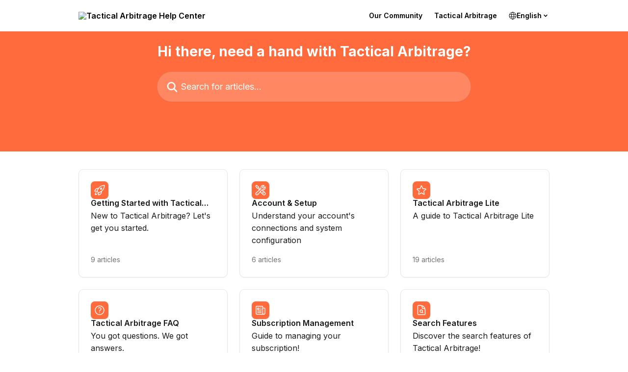

--- FILE ---
content_type: text/html; charset=utf-8
request_url: https://tacticalarbitrage.threecolts.support/en/
body_size: 11393
content:
<!DOCTYPE html><html lang="en"><head><meta charSet="utf-8" data-next-head=""/><title data-next-head="">Tactical Arbitrage Help Center</title><meta property="og:title" content="Tactical Arbitrage Help Center" data-next-head=""/><meta name="twitter:title" content="Tactical Arbitrage Help Center" data-next-head=""/><meta property="og:description" content="Tactical Arbitrage Help Center" data-next-head=""/><meta name="twitter:description" content="Tactical Arbitrage Help Center" data-next-head=""/><meta name="description" content="Tactical Arbitrage Help Center" data-next-head=""/><meta property="og:type" content="website" data-next-head=""/><meta name="robots" content="all" data-next-head=""/><meta name="viewport" content="width=device-width, initial-scale=1" data-next-head=""/><link href="https://static.intercomassets.com/assets/educate/educate-favicon-64x64-at-2x-52016a3500a250d0b118c0a04ddd13b1a7364a27759483536dd1940bccdefc20.png" rel="icon" data-next-head=""/><link rel="canonical" href="https://tacticalarbitrage.threecolts.support/en/" data-next-head=""/><link rel="alternate" href="https://tacticalarbitrage.threecolts.support/pt-BR/" hrefLang="pt-BR" data-next-head=""/><link rel="alternate" href="https://tacticalarbitrage.threecolts.support/en/" hrefLang="en" data-next-head=""/><link rel="alternate" href="https://tacticalarbitrage.threecolts.support/en/" hrefLang="x-default" data-next-head=""/><link nonce="aDtKKRqUwO89xt/0pwl17lpCLAhWZG78hXvybGhXOno=" rel="preload" href="https://static.intercomassets.com/_next/static/css/3141721a1e975790.css" as="style"/><link nonce="aDtKKRqUwO89xt/0pwl17lpCLAhWZG78hXvybGhXOno=" rel="stylesheet" href="https://static.intercomassets.com/_next/static/css/3141721a1e975790.css" data-n-g=""/><link nonce="aDtKKRqUwO89xt/0pwl17lpCLAhWZG78hXvybGhXOno=" rel="preload" href="https://static.intercomassets.com/_next/static/css/b6200d0221da3810.css" as="style"/><link nonce="aDtKKRqUwO89xt/0pwl17lpCLAhWZG78hXvybGhXOno=" rel="stylesheet" href="https://static.intercomassets.com/_next/static/css/b6200d0221da3810.css"/><noscript data-n-css="aDtKKRqUwO89xt/0pwl17lpCLAhWZG78hXvybGhXOno="></noscript><script defer="" nonce="aDtKKRqUwO89xt/0pwl17lpCLAhWZG78hXvybGhXOno=" nomodule="" src="https://static.intercomassets.com/_next/static/chunks/polyfills-42372ed130431b0a.js"></script><script defer="" src="https://static.intercomassets.com/_next/static/chunks/1770.678fb10d9b0aa13f.js" nonce="aDtKKRqUwO89xt/0pwl17lpCLAhWZG78hXvybGhXOno="></script><script src="https://static.intercomassets.com/_next/static/chunks/webpack-bddfdcefc2f9fcc5.js" nonce="aDtKKRqUwO89xt/0pwl17lpCLAhWZG78hXvybGhXOno=" defer=""></script><script src="https://static.intercomassets.com/_next/static/chunks/framework-1f1b8d38c1d86c61.js" nonce="aDtKKRqUwO89xt/0pwl17lpCLAhWZG78hXvybGhXOno=" defer=""></script><script src="https://static.intercomassets.com/_next/static/chunks/main-867d51f9867933e7.js" nonce="aDtKKRqUwO89xt/0pwl17lpCLAhWZG78hXvybGhXOno=" defer=""></script><script src="https://static.intercomassets.com/_next/static/chunks/pages/_app-48cb5066bcd6f6c7.js" nonce="aDtKKRqUwO89xt/0pwl17lpCLAhWZG78hXvybGhXOno=" defer=""></script><script src="https://static.intercomassets.com/_next/static/chunks/d0502abb-aa607f45f5026044.js" nonce="aDtKKRqUwO89xt/0pwl17lpCLAhWZG78hXvybGhXOno=" defer=""></script><script src="https://static.intercomassets.com/_next/static/chunks/6190-ef428f6633b5a03f.js" nonce="aDtKKRqUwO89xt/0pwl17lpCLAhWZG78hXvybGhXOno=" defer=""></script><script src="https://static.intercomassets.com/_next/static/chunks/296-7834dcf3444315af.js" nonce="aDtKKRqUwO89xt/0pwl17lpCLAhWZG78hXvybGhXOno=" defer=""></script><script src="https://static.intercomassets.com/_next/static/chunks/1493-082b934bc7717cd6.js" nonce="aDtKKRqUwO89xt/0pwl17lpCLAhWZG78hXvybGhXOno=" defer=""></script><script src="https://static.intercomassets.com/_next/static/chunks/pages/%5BhelpCenterIdentifier%5D/%5Blocale%5D/landing-11986287b0fe7a13.js" nonce="aDtKKRqUwO89xt/0pwl17lpCLAhWZG78hXvybGhXOno=" defer=""></script><script src="https://static.intercomassets.com/_next/static/owCM6oqJUAqxAIiAh7wdD/_buildManifest.js" nonce="aDtKKRqUwO89xt/0pwl17lpCLAhWZG78hXvybGhXOno=" defer=""></script><script src="https://static.intercomassets.com/_next/static/owCM6oqJUAqxAIiAh7wdD/_ssgManifest.js" nonce="aDtKKRqUwO89xt/0pwl17lpCLAhWZG78hXvybGhXOno=" defer=""></script><meta name="sentry-trace" content="47d4523c0e2243fe214604d1b85ee32e-ef4b2089b6e10ece-0"/><meta name="baggage" content="sentry-environment=production,sentry-release=26d76f7c84b09204ce798b2e4a56b669913ab165,sentry-public_key=187f842308a64dea9f1f64d4b1b9c298,sentry-trace_id=47d4523c0e2243fe214604d1b85ee32e,sentry-org_id=2129,sentry-sampled=false,sentry-sample_rand=0.5294057273413939,sentry-sample_rate=0"/><style id="__jsx-3951243997">:root{--body-bg: rgb(255, 255, 255);
--body-image: none;
--body-bg-rgb: 255, 255, 255;
--body-border: rgb(230, 230, 230);
--body-primary-color: #1a1a1a;
--body-secondary-color: #737373;
--body-reaction-bg: rgb(242, 242, 242);
--body-reaction-text-color: rgb(64, 64, 64);
--body-toc-active-border: #737373;
--body-toc-inactive-border: #f2f2f2;
--body-toc-inactive-color: #737373;
--body-toc-active-font-weight: 400;
--body-table-border: rgb(204, 204, 204);
--body-color: hsl(0, 0%, 0%);
--footer-bg: rgb(0, 0, 0);
--footer-image: none;
--footer-border: rgb(51, 51, 51);
--footer-color: hsl(0, 0%, 100%);
--header-bg: rgb(255, 107, 60);
--header-image: none;
--header-color: hsl(0, 0%, 100%);
--collection-card-bg: rgb(255, 107, 60);
--collection-card-image: none;
--collection-card-color: hsl(0, 0%, 100%);
--card-bg: rgb(255, 255, 255);
--card-border-color: rgb(230, 230, 230);
--card-border-inner-radius: 8px;
--card-border-radius: 10px;
--card-shadow: 0 1px 2px 0 rgb(0 0 0 / 0.05);
--search-bar-border-radius: 30px;
--search-bar-width: 100%;
--ticket-blue-bg-color: #dce1f9;
--ticket-blue-text-color: #334bfa;
--ticket-green-bg-color: #d7efdc;
--ticket-green-text-color: #0f7134;
--ticket-orange-bg-color: #ffebdb;
--ticket-orange-text-color: #b24d00;
--ticket-red-bg-color: #ffdbdb;
--ticket-red-text-color: #df2020;
--header-height: 245px;
--header-subheader-background-color: #FFFFFF;
--header-subheader-font-color: #000000;
--content-block-bg: rgb(255, 255, 255);
--content-block-image: none;
--content-block-color: hsl(0, 0%, 10%);
--content-block-button-bg: rgb(51, 75, 250);
--content-block-button-image: none;
--content-block-button-color: hsl(0, 0%, 100%);
--content-block-button-radius: 6px;
--primary-color: hsl(0, 0%, 0%);
--primary-color-alpha-10: hsla(0, 0%, 0%, 0.1);
--primary-color-alpha-60: hsla(0, 0%, 0%, 0.6);
--text-on-primary-color: #ffffff}</style><style id="__jsx-3836159323">:root{--font-family-primary: 'Inter', 'Inter Fallback'}</style><style id="__jsx-2891919213">:root{--font-family-secondary: 'Inter', 'Inter Fallback'}</style><style id="__jsx-1308133340">#search-bar{--search-bar-width: 640px}</style><style id="__jsx-1406699716">#header{--header-height: 245px}</style><style id="__jsx-cf6f0ea00fa5c760">.fade-background.jsx-cf6f0ea00fa5c760{background:radial-gradient(333.38%100%at 50%0%,rgba(var(--body-bg-rgb),0)0%,rgba(var(--body-bg-rgb),.00925356)11.67%,rgba(var(--body-bg-rgb),.0337355)21.17%,rgba(var(--body-bg-rgb),.0718242)28.85%,rgba(var(--body-bg-rgb),.121898)35.03%,rgba(var(--body-bg-rgb),.182336)40.05%,rgba(var(--body-bg-rgb),.251516)44.25%,rgba(var(--body-bg-rgb),.327818)47.96%,rgba(var(--body-bg-rgb),.409618)51.51%,rgba(var(--body-bg-rgb),.495297)55.23%,rgba(var(--body-bg-rgb),.583232)59.47%,rgba(var(--body-bg-rgb),.671801)64.55%,rgba(var(--body-bg-rgb),.759385)70.81%,rgba(var(--body-bg-rgb),.84436)78.58%,rgba(var(--body-bg-rgb),.9551)88.2%,rgba(var(--body-bg-rgb),1)100%),var(--header-image),var(--header-bg);background-size:cover;background-position-x:center}</style></head><body><div id="__next"><div dir="ltr" class="h-full w-full"><span class="hidden">Copyright (c) 2023, Intercom, Inc. (<a href="/cdn-cgi/l/email-protection" class="__cf_email__" data-cfemail="660a0301070a260f0812031405090b480f09">[email&#160;protected]</a>) with Reserved Font Name &quot;Inter&quot;.
      This Font Software is licensed under the SIL Open Font License, Version 1.1.</span><span class="hidden">Copyright (c) 2023, Intercom, Inc. (<a href="/cdn-cgi/l/email-protection" class="__cf_email__" data-cfemail="1f737a787e735f76716b7a6d7c7072317670">[email&#160;protected]</a>) with Reserved Font Name &quot;Inter&quot;.
      This Font Software is licensed under the SIL Open Font License, Version 1.1.</span><a href="#main-content" class="sr-only font-bold text-header-color focus:not-sr-only focus:absolute focus:left-4 focus:top-4 focus:z-50" aria-roledescription="Link, Press control-option-right-arrow to exit">Skip to main content</a><main class=""><header id="header" data-testid="header" class="jsx-cf6f0ea00fa5c760 flex flex-col text-header-color"><section class="relative flex w-full flex-col bg-header-subheader-background-color text-header-subheader-font-color pb-6"><div class="header__meta_wrapper flex justify-center px-5 pt-6 leading-none sm:px-10"><div class="flex items-center w-240" data-testid="subheader-container"><div class="mo__body header__site_name"><div class="header__logo"><a href="/en/"><img src="https://downloads.intercomcdn.com/i/o/vmwgdwp9/622185/d1303080f86375a92cc3da2753af/64b0498f70d3ef462846f2ac29d68fe9.png" height="96" alt="Tactical Arbitrage Help Center"/></a></div></div><div><div class="flex items-center font-semibold"><div class="flex items-center md:hidden" data-testid="small-screen-children"><button class="flex items-center border-none bg-transparent px-1.5" data-testid="hamburger-menu-button" aria-label="Open menu"><svg width="24" height="24" viewBox="0 0 16 16" xmlns="http://www.w3.org/2000/svg" class="fill-current"><path d="M1.86861 2C1.38889 2 1 2.3806 1 2.85008C1 3.31957 1.38889 3.70017 1.86861 3.70017H14.1314C14.6111 3.70017 15 3.31957 15 2.85008C15 2.3806 14.6111 2 14.1314 2H1.86861Z"></path><path d="M1 8C1 7.53051 1.38889 7.14992 1.86861 7.14992H14.1314C14.6111 7.14992 15 7.53051 15 8C15 8.46949 14.6111 8.85008 14.1314 8.85008H1.86861C1.38889 8.85008 1 8.46949 1 8Z"></path><path d="M1 13.1499C1 12.6804 1.38889 12.2998 1.86861 12.2998H14.1314C14.6111 12.2998 15 12.6804 15 13.1499C15 13.6194 14.6111 14 14.1314 14H1.86861C1.38889 14 1 13.6194 1 13.1499Z"></path></svg></button><div class="fixed right-0 top-0 z-50 h-full w-full hidden" data-testid="hamburger-menu"><div class="flex h-full w-full justify-end bg-black bg-opacity-30"><div class="flex h-fit w-full flex-col bg-white opacity-100 sm:h-full sm:w-1/2"><button class="text-body-font flex items-center self-end border-none bg-transparent pr-6 pt-6" data-testid="hamburger-menu-close-button" aria-label="Close menu"><svg width="24" height="24" viewBox="0 0 16 16" xmlns="http://www.w3.org/2000/svg"><path d="M3.5097 3.5097C3.84165 3.17776 4.37984 3.17776 4.71178 3.5097L7.99983 6.79775L11.2879 3.5097C11.6198 3.17776 12.158 3.17776 12.49 3.5097C12.8219 3.84165 12.8219 4.37984 12.49 4.71178L9.20191 7.99983L12.49 11.2879C12.8219 11.6198 12.8219 12.158 12.49 12.49C12.158 12.8219 11.6198 12.8219 11.2879 12.49L7.99983 9.20191L4.71178 12.49C4.37984 12.8219 3.84165 12.8219 3.5097 12.49C3.17776 12.158 3.17776 11.6198 3.5097 11.2879L6.79775 7.99983L3.5097 4.71178C3.17776 4.37984 3.17776 3.84165 3.5097 3.5097Z"></path></svg></button><nav class="flex flex-col pl-4 text-black"><a target="_blank" rel="noopener noreferrer" href="https://www.facebook.com/groups/tacticalarbitrage/" class="mx-5 mb-5 text-md no-underline hover:opacity-80 md:mx-3 md:my-0 md:text-base" data-testid="header-link-0">Our Community</a><a target="_blank" rel="noopener noreferrer" href="https://tacticalarbitrage.threecolts.com/" class="mx-5 mb-5 text-md no-underline hover:opacity-80 md:mx-3 md:my-0 md:text-base" data-testid="header-link-1">Tactical Arbitrage</a><div class="relative cursor-pointer has-[:focus]:outline"><select class="peer absolute z-10 block h-6 w-full cursor-pointer opacity-0 md:text-base" aria-label="Change language" id="language-selector"><option value="/pt-BR/" class="text-black">Português do Brasil</option><option value="/en/" class="text-black" selected="">English</option></select><div class="mb-10 ml-5 flex items-center gap-1 text-md hover:opacity-80 peer-hover:opacity-80 md:m-0 md:ml-3 md:text-base" aria-hidden="true"><svg id="locale-picker-globe" width="16" height="16" viewBox="0 0 16 16" fill="none" xmlns="http://www.w3.org/2000/svg" class="shrink-0" aria-hidden="true"><path d="M8 15C11.866 15 15 11.866 15 8C15 4.13401 11.866 1 8 1C4.13401 1 1 4.13401 1 8C1 11.866 4.13401 15 8 15Z" stroke="currentColor" stroke-linecap="round" stroke-linejoin="round"></path><path d="M8 15C9.39949 15 10.534 11.866 10.534 8C10.534 4.13401 9.39949 1 8 1C6.60051 1 5.466 4.13401 5.466 8C5.466 11.866 6.60051 15 8 15Z" stroke="currentColor" stroke-linecap="round" stroke-linejoin="round"></path><path d="M1.448 5.75989H14.524" stroke="currentColor" stroke-linecap="round" stroke-linejoin="round"></path><path d="M1.448 10.2402H14.524" stroke="currentColor" stroke-linecap="round" stroke-linejoin="round"></path></svg>English<svg id="locale-picker-arrow" width="16" height="16" viewBox="0 0 16 16" fill="none" xmlns="http://www.w3.org/2000/svg" class="shrink-0" aria-hidden="true"><path d="M5 6.5L8.00093 9.5L11 6.50187" stroke="currentColor" stroke-width="1.5" stroke-linecap="round" stroke-linejoin="round"></path></svg></div></div></nav></div></div></div></div><nav class="hidden items-center md:flex" data-testid="large-screen-children"><a target="_blank" rel="noopener noreferrer" href="https://www.facebook.com/groups/tacticalarbitrage/" class="mx-5 mb-5 text-md no-underline hover:opacity-80 md:mx-3 md:my-0 md:text-base" data-testid="header-link-0">Our Community</a><a target="_blank" rel="noopener noreferrer" href="https://tacticalarbitrage.threecolts.com/" class="mx-5 mb-5 text-md no-underline hover:opacity-80 md:mx-3 md:my-0 md:text-base" data-testid="header-link-1">Tactical Arbitrage</a><div class="relative cursor-pointer has-[:focus]:outline"><select class="peer absolute z-10 block h-6 w-full cursor-pointer opacity-0 md:text-base" aria-label="Change language" id="language-selector"><option value="/pt-BR/" class="text-black">Português do Brasil</option><option value="/en/" class="text-black" selected="">English</option></select><div class="mb-10 ml-5 flex items-center gap-1 text-md hover:opacity-80 peer-hover:opacity-80 md:m-0 md:ml-3 md:text-base" aria-hidden="true"><svg id="locale-picker-globe" width="16" height="16" viewBox="0 0 16 16" fill="none" xmlns="http://www.w3.org/2000/svg" class="shrink-0" aria-hidden="true"><path d="M8 15C11.866 15 15 11.866 15 8C15 4.13401 11.866 1 8 1C4.13401 1 1 4.13401 1 8C1 11.866 4.13401 15 8 15Z" stroke="currentColor" stroke-linecap="round" stroke-linejoin="round"></path><path d="M8 15C9.39949 15 10.534 11.866 10.534 8C10.534 4.13401 9.39949 1 8 1C6.60051 1 5.466 4.13401 5.466 8C5.466 11.866 6.60051 15 8 15Z" stroke="currentColor" stroke-linecap="round" stroke-linejoin="round"></path><path d="M1.448 5.75989H14.524" stroke="currentColor" stroke-linecap="round" stroke-linejoin="round"></path><path d="M1.448 10.2402H14.524" stroke="currentColor" stroke-linecap="round" stroke-linejoin="round"></path></svg>English<svg id="locale-picker-arrow" width="16" height="16" viewBox="0 0 16 16" fill="none" xmlns="http://www.w3.org/2000/svg" class="shrink-0" aria-hidden="true"><path d="M5 6.5L8.00093 9.5L11 6.50187" stroke="currentColor" stroke-width="1.5" stroke-linecap="round" stroke-linejoin="round"></path></svg></div></div></nav></div></div></div></div></section><div class="jsx-cf6f0ea00fa5c760 relative flex grow flex-col mb-9 bg-header-bg bg-header-image bg-cover bg-center pb-9 pt-6 sm:min-h-header"><div id="sr-announcement" aria-live="polite" class="jsx-cf6f0ea00fa5c760 sr-only"></div><div class="jsx-cf6f0ea00fa5c760 flex h-full flex-col items-center marker:shrink-0"><section class="relative mx-5 flex h-full w-full flex-col items-center px-5 sm:px-10"><div class="flex h-full max-w-full flex-col w-240 justify-center" data-testid="main-header-container"><h1 class="text-7 mb-6 text-welcome-message font-bold text-header-color text-center">Hi there, need a hand with Tactical Arbitrage?</h1><div id="search-bar" class="relative w-full"><form action="/en/" autoComplete="off"><div class="flex w-full flex-col items-center"><div class="relative flex w-full sm:w-search-bar"><label for="search-input" class="sr-only">Search for articles...</label><input id="search-input" type="text" autoComplete="off" class="peer w-full rounded-search-bar border border-black-alpha-8 bg-white-alpha-20 p-4 ps-12 font-secondary text-lg text-header-color shadow-search-bar outline-none transition ease-linear placeholder:text-header-color hover:bg-white-alpha-27 hover:shadow-search-bar-hover focus:border-transparent focus:bg-white focus:text-black-10 focus:shadow-search-bar-focused placeholder:focus:text-black-45" placeholder="Search for articles..." name="q" aria-label="Search for articles..." value=""/><div class="absolute inset-y-0 start-0 flex items-center fill-header-color peer-focus-visible:fill-black-45 pointer-events-none ps-5"><svg width="22" height="21" viewBox="0 0 22 21" xmlns="http://www.w3.org/2000/svg" class="fill-inherit" aria-hidden="true"><path fill-rule="evenodd" clip-rule="evenodd" d="M3.27485 8.7001C3.27485 5.42781 5.92757 2.7751 9.19985 2.7751C12.4721 2.7751 15.1249 5.42781 15.1249 8.7001C15.1249 11.9724 12.4721 14.6251 9.19985 14.6251C5.92757 14.6251 3.27485 11.9724 3.27485 8.7001ZM9.19985 0.225098C4.51924 0.225098 0.724854 4.01948 0.724854 8.7001C0.724854 13.3807 4.51924 17.1751 9.19985 17.1751C11.0802 17.1751 12.8176 16.5627 14.2234 15.5265L19.0981 20.4013C19.5961 20.8992 20.4033 20.8992 20.9013 20.4013C21.3992 19.9033 21.3992 19.0961 20.9013 18.5981L16.0264 13.7233C17.0625 12.3176 17.6749 10.5804 17.6749 8.7001C17.6749 4.01948 13.8805 0.225098 9.19985 0.225098Z"></path></svg></div></div></div></form></div></div></section></div></div></header><div class="z-1 flex shrink-0 grow basis-auto justify-center px-5 sm:px-10"><section data-testid="main-content" id="main-content" class="max-w-full w-240"><section data-testid="landing-section"><div class="flex flex-col gap-12"><div class="grid auto-rows-auto gap-x-4 sm:gap-x-6 gap-y-4 sm:gap-y-6 md:grid-cols-3" role="list"><a href="https://tacticalarbitrage.threecolts.support/en/collections/11081193-getting-started-with-tactical-arbitrage" data-testid="collection-card-classic" class="collection-link group/collection-summary flex grow overflow-hidden border border-solid border-card-border bg-card-bg no-underline shadow-card transition ease-linear rounded-card hover:border-primary-alpha-60 flex-col"><div class="flex grow flex-col gap-4 p-5 sm:flex-col sm:p-6" id="getting-started-with-tactical-arbitrage"><div id="collection-icon-11081193" class="flex items-center rounded-card-inner bg-cover bg-center h-9 w-9 justify-center bg-collection-card-bg bg-collection-card-image" data-test-collection-photo="true"><div class="h-6 w-6"><img src="https://intercom.help/tacticalarbitrage/assets/svg/icon:other-rocket-launch/FFF" alt="" width="100%" height="100%" loading="lazy"/></div></div><div class="intercom-force-break flex w-full flex-1 flex-col text-body-primary-color justify-between"><div><div class="-mt-1 mb-0.5 line-clamp-2 text-md font-semibold leading-normal text-body-primary-color transition ease-linear group-hover/collection-summary:text-primary sm:line-clamp-1" data-testid="collection-name">Getting Started with Tactical Arbitrage</div><p class="mb-0 mt-0 line-clamp-3 text-md sm:line-clamp-3">New to Tactical Arbitrage? Let&#x27;s get you started.</p></div><div class="mt-4"><div class="flex"><span class="line-clamp-1 flex text-base text-body-secondary-color">9 articles</span></div></div></div></div></a><a href="https://tacticalarbitrage.threecolts.support/en/collections/16321466-account-setup" data-testid="collection-card-classic" class="collection-link group/collection-summary flex grow overflow-hidden border border-solid border-card-border bg-card-bg no-underline shadow-card transition ease-linear rounded-card hover:border-primary-alpha-60 flex-col"><div class="flex grow flex-col gap-4 p-5 sm:flex-col sm:p-6" id="account-setup"><div id="collection-icon-16321466" class="flex items-center rounded-card-inner bg-cover bg-center h-9 w-9 justify-center bg-collection-card-bg bg-collection-card-image" data-test-collection-photo="true"><div class="h-6 w-6"><img src="https://intercom.help/tacticalarbitrage/assets/svg/icon:sft-wrench-screwdriver/FFF" alt="" width="100%" height="100%" loading="lazy"/></div></div><div class="intercom-force-break flex w-full flex-1 flex-col text-body-primary-color justify-between"><div><div class="-mt-1 mb-0.5 line-clamp-2 text-md font-semibold leading-normal text-body-primary-color transition ease-linear group-hover/collection-summary:text-primary sm:line-clamp-1" data-testid="collection-name">Account &amp; Setup</div><p class="mb-0 mt-0 line-clamp-3 text-md sm:line-clamp-3">Understand your account&#x27;s connections and system configuration</p></div><div class="mt-4"><div class="flex"><span class="line-clamp-1 flex text-base text-body-secondary-color">6 articles</span></div></div></div></div></a><a href="https://tacticalarbitrage.threecolts.support/en/collections/12464903-tactical-arbitrage-lite" data-testid="collection-card-classic" class="collection-link group/collection-summary flex grow overflow-hidden border border-solid border-card-border bg-card-bg no-underline shadow-card transition ease-linear rounded-card hover:border-primary-alpha-60 flex-col"><div class="flex grow flex-col gap-4 p-5 sm:flex-col sm:p-6" id="tactical-arbitrage-lite"><div id="collection-icon-12464903" class="flex items-center rounded-card-inner bg-cover bg-center h-9 w-9 justify-center bg-collection-card-bg bg-collection-card-image" data-test-collection-photo="true"><div class="h-6 w-6"><img src="https://intercom.help/tacticalarbitrage/assets/svg/icon:nature-star/FFF" alt="" width="100%" height="100%" loading="lazy"/></div></div><div class="intercom-force-break flex w-full flex-1 flex-col text-body-primary-color justify-between"><div><div class="-mt-1 mb-0.5 line-clamp-2 text-md font-semibold leading-normal text-body-primary-color transition ease-linear group-hover/collection-summary:text-primary sm:line-clamp-1" data-testid="collection-name">Tactical Arbitrage Lite</div><p class="mb-0 mt-0 line-clamp-3 text-md sm:line-clamp-3">A guide to Tactical Arbitrage Lite </p></div><div class="mt-4"><div class="flex"><span class="line-clamp-1 flex text-base text-body-secondary-color">19 articles</span></div></div></div></div></a><a href="https://tacticalarbitrage.threecolts.support/en/collections/11081194-tactical-arbitrage-faq" data-testid="collection-card-classic" class="collection-link group/collection-summary flex grow overflow-hidden border border-solid border-card-border bg-card-bg no-underline shadow-card transition ease-linear rounded-card hover:border-primary-alpha-60 flex-col"><div class="flex grow flex-col gap-4 p-5 sm:flex-col sm:p-6" id="tactical-arbitrage-faq"><div id="collection-icon-11081194" class="flex items-center rounded-card-inner bg-cover bg-center h-9 w-9 justify-center bg-collection-card-bg bg-collection-card-image" data-test-collection-photo="true"><div class="h-6 w-6"><img src="https://intercom.help/tacticalarbitrage/assets/svg/icon:arr-sym-question-mark-circle/FFF" alt="" width="100%" height="100%" loading="lazy"/></div></div><div class="intercom-force-break flex w-full flex-1 flex-col text-body-primary-color justify-between"><div><div class="-mt-1 mb-0.5 line-clamp-2 text-md font-semibold leading-normal text-body-primary-color transition ease-linear group-hover/collection-summary:text-primary sm:line-clamp-1" data-testid="collection-name">Tactical Arbitrage FAQ</div><p class="mb-0 mt-0 line-clamp-3 text-md sm:line-clamp-3">You got questions. We got answers.</p></div><div class="mt-4"><div class="flex"><span class="line-clamp-1 flex text-base text-body-secondary-color">22 articles</span></div></div></div></div></a><a href="https://tacticalarbitrage.threecolts.support/en/collections/11079713-subscription-management" data-testid="collection-card-classic" class="collection-link group/collection-summary flex grow overflow-hidden border border-solid border-card-border bg-card-bg no-underline shadow-card transition ease-linear rounded-card hover:border-primary-alpha-60 flex-col"><div class="flex grow flex-col gap-4 p-5 sm:flex-col sm:p-6" id="subscription-management"><div id="collection-icon-11079713" class="flex items-center rounded-card-inner bg-cover bg-center h-9 w-9 justify-center bg-collection-card-bg bg-collection-card-image" data-test-collection-photo="true"><div class="h-6 w-6"><img src="https://intercom.help/tacticalarbitrage/assets/svg/icon:ff-newspaper/FFF" alt="" width="100%" height="100%" loading="lazy"/></div></div><div class="intercom-force-break flex w-full flex-1 flex-col text-body-primary-color justify-between"><div><div class="-mt-1 mb-0.5 line-clamp-2 text-md font-semibold leading-normal text-body-primary-color transition ease-linear group-hover/collection-summary:text-primary sm:line-clamp-1" data-testid="collection-name">Subscription Management</div><p class="mb-0 mt-0 line-clamp-3 text-md sm:line-clamp-3">Guide to managing your subscription!</p></div><div class="mt-4"><div class="flex"><span class="line-clamp-1 flex text-base text-body-secondary-color">12 articles</span></div></div></div></div></a><a href="https://tacticalarbitrage.threecolts.support/en/collections/11079715-search-features" data-testid="collection-card-classic" class="collection-link group/collection-summary flex grow overflow-hidden border border-solid border-card-border bg-card-bg no-underline shadow-card transition ease-linear rounded-card hover:border-primary-alpha-60 flex-col"><div class="flex grow flex-col gap-4 p-5 sm:flex-col sm:p-6" id="search-features"><div id="collection-icon-11079715" class="flex items-center rounded-card-inner bg-cover bg-center h-9 w-9 justify-center bg-collection-card-bg bg-collection-card-image" data-test-collection-photo="true"><div class="h-6 w-6"><img src="https://intercom.help/tacticalarbitrage/assets/svg/icon:ff-document-magnifying-glass/FFF" alt="" width="100%" height="100%" loading="lazy"/></div></div><div class="intercom-force-break flex w-full flex-1 flex-col text-body-primary-color justify-between"><div><div class="-mt-1 mb-0.5 line-clamp-2 text-md font-semibold leading-normal text-body-primary-color transition ease-linear group-hover/collection-summary:text-primary sm:line-clamp-1" data-testid="collection-name">Search Features</div><p class="mb-0 mt-0 line-clamp-3 text-md sm:line-clamp-3">Discover the search features of Tactical Arbitrage!</p></div><div class="mt-4"><div class="flex"><span class="line-clamp-1 flex text-base text-body-secondary-color">10 articles</span></div></div></div></div></a><a href="https://tacticalarbitrage.threecolts.support/en/collections/11229173-search-filters" data-testid="collection-card-classic" class="collection-link group/collection-summary flex grow overflow-hidden border border-solid border-card-border bg-card-bg no-underline shadow-card transition ease-linear rounded-card hover:border-primary-alpha-60 flex-col"><div class="flex grow flex-col gap-4 p-5 sm:flex-col sm:p-6" id="search-filters"><div id="collection-icon-11229173" class="flex items-center rounded-card-inner bg-cover bg-center h-9 w-9 justify-center bg-collection-card-bg bg-collection-card-image" data-test-collection-photo="true"><div class="h-6 w-6"><img src="https://intercom.help/tacticalarbitrage/assets/svg/icon:sft-funnel/FFF" alt="" width="100%" height="100%" loading="lazy"/></div></div><div class="intercom-force-break flex w-full flex-1 flex-col text-body-primary-color justify-between"><div><div class="-mt-1 mb-0.5 line-clamp-2 text-md font-semibold leading-normal text-body-primary-color transition ease-linear group-hover/collection-summary:text-primary sm:line-clamp-1" data-testid="collection-name">Search Filters </div><p class="mb-0 mt-0 line-clamp-3 text-md sm:line-clamp-3">Guide to Setting Up Your Search Filters.</p></div><div class="mt-4"><div class="flex"><span class="line-clamp-1 flex text-base text-body-secondary-color">16 articles</span></div></div></div></div></a><a href="https://tacticalarbitrage.threecolts.support/en/collections/11230167-view-results" data-testid="collection-card-classic" class="collection-link group/collection-summary flex grow overflow-hidden border border-solid border-card-border bg-card-bg no-underline shadow-card transition ease-linear rounded-card hover:border-primary-alpha-60 flex-col"><div class="flex grow flex-col gap-4 p-5 sm:flex-col sm:p-6" id="view-results"><div id="collection-icon-11230167" class="flex items-center rounded-card-inner bg-cover bg-center h-9 w-9 justify-center bg-collection-card-bg bg-collection-card-image" data-test-collection-photo="true"><div class="h-6 w-6"><img src="https://intercom.help/tacticalarbitrage/assets/svg/icon:charts-chart-bar/FFF" alt="" width="100%" height="100%" loading="lazy"/></div></div><div class="intercom-force-break flex w-full flex-1 flex-col text-body-primary-color justify-between"><div><div class="-mt-1 mb-0.5 line-clamp-2 text-md font-semibold leading-normal text-body-primary-color transition ease-linear group-hover/collection-summary:text-primary sm:line-clamp-1" data-testid="collection-name">View Results </div><p class="mb-0 mt-0 line-clamp-3 text-md sm:line-clamp-3">Learn to analyze your search results! </p></div><div class="mt-4"><div class="flex"><span class="line-clamp-1 flex text-base text-body-secondary-color">13 articles</span></div></div></div></div></a><a href="https://tacticalarbitrage.threecolts.support/en/collections/11230131-tactical-arbitrage-analysis-tools" data-testid="collection-card-classic" class="collection-link group/collection-summary flex grow overflow-hidden border border-solid border-card-border bg-card-bg no-underline shadow-card transition ease-linear rounded-card hover:border-primary-alpha-60 flex-col"><div class="flex grow flex-col gap-4 p-5 sm:flex-col sm:p-6" id="tactical-arbitrage-analysis-tools"><div id="collection-icon-11230131" class="flex items-center rounded-card-inner bg-cover bg-center h-9 w-9 justify-center bg-collection-card-bg bg-collection-card-image" data-test-collection-photo="true"><div class="h-6 w-6"><img src="https://intercom.help/tacticalarbitrage/assets/svg/icon:charts-chart-bar-square/FFF" alt="" width="100%" height="100%" loading="lazy"/></div></div><div class="intercom-force-break flex w-full flex-1 flex-col text-body-primary-color justify-between"><div><div class="-mt-1 mb-0.5 line-clamp-2 text-md font-semibold leading-normal text-body-primary-color transition ease-linear group-hover/collection-summary:text-primary sm:line-clamp-1" data-testid="collection-name">Tactical Arbitrage Analysis Tools </div><p class="mb-0 mt-0 line-clamp-3 text-md sm:line-clamp-3">Discover the analysis tools in Tactical Arbitrage!</p></div><div class="mt-4"><div class="flex"><span class="line-clamp-1 flex text-base text-body-secondary-color">6 articles</span></div></div></div></div></a></div></div></section></section></div><footer id="footer" class="mt-24 shrink-0 bg-footer-bg px-0 py-12 text-left text-base text-footer-color"><div class="shrink-0 grow basis-auto px-5 sm:px-10"><div class="mx-auto max-w-240 sm:w-auto"><div><div class="text-center" data-testid="simple-footer-layout"><div class="align-middle text-lg text-footer-color"><a class="no-underline" href="/en/"><span data-testid="logo-sitename">Tactical Arbitrage Help Center</span></a></div><div class="mt-3 text-base">By Threecolts</div></div></div></div></div></footer></main></div></div><script data-cfasync="false" src="/cdn-cgi/scripts/5c5dd728/cloudflare-static/email-decode.min.js"></script><script id="__NEXT_DATA__" type="application/json" nonce="aDtKKRqUwO89xt/0pwl17lpCLAhWZG78hXvybGhXOno=">{"props":{"pageProps":{"app":{"id":"vmwgdwp9","messengerUrl":"https://widget.intercom.io/widget/vmwgdwp9","name":"Threecolts","poweredByIntercomUrl":"https://www.intercom.com/intercom-link?company=Threecolts\u0026solution=customer-support\u0026utm_campaign=intercom-link\u0026utm_content=We+run+on+Intercom\u0026utm_medium=help-center\u0026utm_referrer=http%3A%2F%2Ftacticalarbitrage.threecolts.support%2Fen\u0026utm_source=desktop-web","features":{"consentBannerBeta":false,"customNotFoundErrorMessage":false,"disableFontPreloading":false,"disableNoMarginClassTransformation":false,"finOnHelpCenter":false,"hideIconsWithBackgroundImages":false,"messengerCustomFonts":false}},"helpCenterSite":{"customDomain":"tacticalarbitrage.threecolts.support","defaultLocale":"en","disableBranding":true,"externalLoginName":null,"externalLoginUrl":null,"footerContactDetails":"By Threecolts","footerLinks":{"custom":[],"socialLinks":[],"linkGroups":[]},"headerLinks":[{"site_link_group_id":78338,"id":67941,"help_center_site_id":4098066,"title":"Our Community","url":"https://www.facebook.com/groups/tacticalarbitrage/","sort_order":1,"link_location":"header"},{"site_link_group_id":78338,"id":67942,"help_center_site_id":4098066,"title":"Tactical Arbitrage","url":"https://tacticalarbitrage.threecolts.com/","sort_order":2,"link_location":"header"}],"homeCollectionCols":3,"googleAnalyticsTrackingId":null,"googleTagManagerId":null,"pathPrefixForCustomDomain":null,"seoIndexingEnabled":true,"helpCenterId":4098066,"url":"https://tacticalarbitrage.threecolts.support","customizedFooterTextContent":null,"consentBannerConfig":null,"canInjectCustomScripts":false,"scriptSection":1,"customScriptFilesExist":false},"localeLinks":[{"id":"pt-BR","absoluteUrl":"https://tacticalarbitrage.threecolts.support/pt-BR/","available":true,"name":"Português do Brasil","selected":false,"url":"/pt-BR/"},{"id":"en","absoluteUrl":"https://tacticalarbitrage.threecolts.support/en/","available":true,"name":"English","selected":true,"url":"/en/"}],"requestContext":{"articleSource":null,"academy":false,"canonicalUrl":"https://tacticalarbitrage.threecolts.support/en/","headerless":false,"isDefaultDomainRequest":false,"nonce":"aDtKKRqUwO89xt/0pwl17lpCLAhWZG78hXvybGhXOno=","rootUrl":"/en/","sheetUserCipher":null,"type":"help-center"},"theme":{"color":"000000","siteName":"Tactical Arbitrage Help Center","headline":"Hi there, need a hand with Tactical Arbitrage?","headerFontColor":"FFFFFF","logo":"https://downloads.intercomcdn.com/i/o/vmwgdwp9/622185/d1303080f86375a92cc3da2753af/64b0498f70d3ef462846f2ac29d68fe9.png","logoHeight":"96","header":null,"favicon":"https://static.intercomassets.com/assets/educate/educate-favicon-64x64-at-2x-52016a3500a250d0b118c0a04ddd13b1a7364a27759483536dd1940bccdefc20.png","locale":"en","homeUrl":null,"social":null,"urlPrefixForDefaultDomain":"https://intercom.help/tacticalarbitrage","customDomain":"tacticalarbitrage.threecolts.support","customDomainUsesSsl":true,"customizationOptions":{"customizationType":1,"header":{"backgroundColor":"#FF6B3C","fontColor":"#FFFFFF","fadeToEdge":false,"backgroundGradient":null,"backgroundImageId":null,"backgroundImageUrl":null},"body":{"backgroundColor":"#ffffff","fontColor":null,"fadeToEdge":null,"backgroundGradient":null,"backgroundImageId":null},"footer":{"backgroundColor":"#000000","fontColor":"#ffffff","fadeToEdge":null,"backgroundGradient":null,"backgroundImageId":null,"showRichTextField":false},"layout":{"homePage":{"blocks":[{"type":"tickets-portal-link","enabled":false},{"type":"collection-list","columns":3,"template":0},{"type":"article-list","columns":2,"enabled":false,"localizedContent":[{"title":"Getting Started","locale":"en","links":[{"articleId":"empty_article_slot","type":"article-link"},{"articleId":"empty_article_slot","type":"article-link"},{"articleId":"empty_article_slot","type":"article-link"},{"articleId":"empty_article_slot","type":"article-link"},{"articleId":"empty_article_slot","type":"article-link"},{"articleId":"empty_article_slot","type":"article-link"}]}]},{"type":"content-block","enabled":false,"columns":1}]},"collectionsPage":{"showArticleDescriptions":false},"articlePage":{},"searchPage":{}},"collectionCard":{"global":{"backgroundColor":"#FF6B3C","fontColor":"#FFF","fadeToEdge":null,"backgroundGradient":null,"backgroundImageId":null,"showIcons":true,"backgroundImageUrl":null},"collections":[]},"global":{"font":{"customFontFaces":[],"primary":"Inter","secondary":"Inter"},"componentStyle":{"card":{"type":"bordered","borderRadius":10}},"namedComponents":{"header":{"subheader":{"enabled":true,"style":{"backgroundColor":"#FFFFFF","fontColor":"#000000"}},"style":{"height":"245px","align":"center","justify":"center"}},"searchBar":{"style":{"width":"640px","borderRadius":30}},"footer":{"type":0}},"brand":{"colors":[],"websiteUrl":""}},"contentBlock":{"blockStyle":{"backgroundColor":"#FFFFFF","fontColor":"#1a1a1a","fadeToEdge":null,"backgroundGradient":null,"backgroundImageId":null,"backgroundImageUrl":null},"buttonOptions":{"backgroundColor":"#334BFA","fontColor":"#ffffff","borderRadius":6},"isFullWidth":false}},"helpCenterName":"Tactical Arbitrage","footerLogo":null,"footerLogoHeight":null,"localisedInformation":{"contentBlock":{"locale":"en","title":"Content section title","withButton":false,"description":"","buttonTitle":"Button title","buttonUrl":""}}},"user":{"userId":"9625286d-1594-4dd0-a591-f7b6b4dc0050","role":"visitor_role","country_code":null},"home":{"collections":[{"articleCount":9,"authorCount":0,"authors":[],"description":"New to Tactical Arbitrage? Let's get you started.","iconContentType":"image/svg+xml","iconUrl":"https://intercom.help/tacticalarbitrage/assets/svg/icon:other-rocket-launch","id":"11081193","name":"Getting Started with Tactical Arbitrage","slug":"getting-started-with-tactical-arbitrage","url":"https://tacticalarbitrage.threecolts.support/en/collections/11081193-getting-started-with-tactical-arbitrage"},{"articleCount":6,"authorCount":0,"authors":[],"description":"Understand your account's connections and system configuration","iconContentType":"image/svg+xml","iconUrl":"https://intercom.help/tacticalarbitrage/assets/svg/icon:sft-wrench-screwdriver","id":"16321466","name":"Account \u0026 Setup","slug":"account-setup","url":"https://tacticalarbitrage.threecolts.support/en/collections/16321466-account-setup"},{"articleCount":19,"authorCount":0,"authors":[],"description":"A guide to Tactical Arbitrage Lite ","iconContentType":"image/svg+xml","iconUrl":"https://intercom.help/tacticalarbitrage/assets/svg/icon:nature-star","id":"12464903","name":"Tactical Arbitrage Lite","slug":"tactical-arbitrage-lite","url":"https://tacticalarbitrage.threecolts.support/en/collections/12464903-tactical-arbitrage-lite"},{"articleCount":22,"authorCount":0,"authors":[],"description":"You got questions. We got answers.","iconContentType":"image/svg+xml","iconUrl":"https://intercom.help/tacticalarbitrage/assets/svg/icon:arr-sym-question-mark-circle","id":"11081194","name":"Tactical Arbitrage FAQ","slug":"tactical-arbitrage-faq","url":"https://tacticalarbitrage.threecolts.support/en/collections/11081194-tactical-arbitrage-faq"},{"articleCount":12,"authorCount":0,"authors":[],"description":"Guide to managing your subscription!","iconContentType":"image/svg+xml","iconUrl":"https://intercom.help/tacticalarbitrage/assets/svg/icon:ff-newspaper","id":"11079713","name":"Subscription Management","slug":"subscription-management","url":"https://tacticalarbitrage.threecolts.support/en/collections/11079713-subscription-management"},{"articleCount":10,"authorCount":0,"authors":[],"description":"Discover the search features of Tactical Arbitrage!","iconContentType":"image/svg+xml","iconUrl":"https://intercom.help/tacticalarbitrage/assets/svg/icon:ff-document-magnifying-glass","id":"11079715","name":"Search Features","slug":"search-features","url":"https://tacticalarbitrage.threecolts.support/en/collections/11079715-search-features"},{"articleCount":16,"authorCount":0,"authors":[],"description":"Guide to Setting Up Your Search Filters.","iconContentType":"image/svg+xml","iconUrl":"https://intercom.help/tacticalarbitrage/assets/svg/icon:sft-funnel","id":"11229173","name":"Search Filters ","slug":"search-filters","url":"https://tacticalarbitrage.threecolts.support/en/collections/11229173-search-filters"},{"articleCount":13,"authorCount":0,"authors":[],"description":"Learn to analyze your search results! ","iconContentType":"image/svg+xml","iconUrl":"https://intercom.help/tacticalarbitrage/assets/svg/icon:charts-chart-bar","id":"11230167","name":"View Results ","slug":"view-results","url":"https://tacticalarbitrage.threecolts.support/en/collections/11230167-view-results"},{"articleCount":6,"authorCount":0,"authors":[],"description":"Discover the analysis tools in Tactical Arbitrage!","iconContentType":"image/svg+xml","iconUrl":"https://intercom.help/tacticalarbitrage/assets/svg/icon:charts-chart-bar-square","id":"11230131","name":"Tactical Arbitrage Analysis Tools ","slug":"tactical-arbitrage-analysis-tools","url":"https://tacticalarbitrage.threecolts.support/en/collections/11230131-tactical-arbitrage-analysis-tools"}],"layout":{"blocks":[{"type":"collection-list","template":0,"columns":3}]}},"themeCSSCustomProperties":{"--body-bg":"rgb(255, 255, 255)","--body-image":"none","--body-bg-rgb":"255, 255, 255","--body-border":"rgb(230, 230, 230)","--body-primary-color":"#1a1a1a","--body-secondary-color":"#737373","--body-reaction-bg":"rgb(242, 242, 242)","--body-reaction-text-color":"rgb(64, 64, 64)","--body-toc-active-border":"#737373","--body-toc-inactive-border":"#f2f2f2","--body-toc-inactive-color":"#737373","--body-toc-active-font-weight":400,"--body-table-border":"rgb(204, 204, 204)","--body-color":"hsl(0, 0%, 0%)","--footer-bg":"rgb(0, 0, 0)","--footer-image":"none","--footer-border":"rgb(51, 51, 51)","--footer-color":"hsl(0, 0%, 100%)","--header-bg":"rgb(255, 107, 60)","--header-image":"none","--header-color":"hsl(0, 0%, 100%)","--collection-card-bg":"rgb(255, 107, 60)","--collection-card-image":"none","--collection-card-color":"hsl(0, 0%, 100%)","--card-bg":"rgb(255, 255, 255)","--card-border-color":"rgb(230, 230, 230)","--card-border-inner-radius":"8px","--card-border-radius":"10px","--card-shadow":"0 1px 2px 0 rgb(0 0 0 / 0.05)","--search-bar-border-radius":"30px","--search-bar-width":"100%","--ticket-blue-bg-color":"#dce1f9","--ticket-blue-text-color":"#334bfa","--ticket-green-bg-color":"#d7efdc","--ticket-green-text-color":"#0f7134","--ticket-orange-bg-color":"#ffebdb","--ticket-orange-text-color":"#b24d00","--ticket-red-bg-color":"#ffdbdb","--ticket-red-text-color":"#df2020","--header-height":"245px","--header-subheader-background-color":"#FFFFFF","--header-subheader-font-color":"#000000","--content-block-bg":"rgb(255, 255, 255)","--content-block-image":"none","--content-block-color":"hsl(0, 0%, 10%)","--content-block-button-bg":"rgb(51, 75, 250)","--content-block-button-image":"none","--content-block-button-color":"hsl(0, 0%, 100%)","--content-block-button-radius":"6px","--primary-color":"hsl(0, 0%, 0%)","--primary-color-alpha-10":"hsla(0, 0%, 0%, 0.1)","--primary-color-alpha-60":"hsla(0, 0%, 0%, 0.6)","--text-on-primary-color":"#ffffff"},"intl":{"defaultLocale":"en","locale":"en","messages":{"layout.skip_to_main_content":"Skip to main content","layout.skip_to_main_content_exit":"Link, Press control-option-right-arrow to exit","article.attachment_icon":"Attachment icon","article.related_articles":"Related Articles","article.written_by":"Written by \u003cb\u003e{author}\u003c/b\u003e","article.table_of_contents":"Table of contents","breadcrumb.all_collections":"All Collections","breadcrumb.aria_label":"Breadcrumb","collection.article_count.one":"{count} article","collection.article_count.other":"{count} articles","collection.articles_heading":"Articles","collection.sections_heading":"Collections","collection.written_by.one":"Written by \u003cb\u003e{author}\u003c/b\u003e","collection.written_by.two":"Written by \u003cb\u003e{author1}\u003c/b\u003e and \u003cb\u003e{author2}\u003c/b\u003e","collection.written_by.three":"Written by \u003cb\u003e{author1}\u003c/b\u003e, \u003cb\u003e{author2}\u003c/b\u003e and \u003cb\u003e{author3}\u003c/b\u003e","collection.written_by.four":"Written by \u003cb\u003e{author1}\u003c/b\u003e, \u003cb\u003e{author2}\u003c/b\u003e, \u003cb\u003e{author3}\u003c/b\u003e and 1 other","collection.written_by.other":"Written by \u003cb\u003e{author1}\u003c/b\u003e, \u003cb\u003e{author2}\u003c/b\u003e, \u003cb\u003e{author3}\u003c/b\u003e and {count} others","collection.by.one":"By {author}","collection.by.two":"By {author1} and 1 other","collection.by.other":"By {author1} and {count} others","collection.by.count_one":"1 author","collection.by.count_plural":"{count} authors","community_banner.tip":"Tip","community_banner.label":"\u003cb\u003eNeed more help?\u003c/b\u003e Get support from our {link}","community_banner.link_label":"Community Forum","community_banner.description":"Find answers and get help from Intercom Support and Community Experts","header.headline":"Advice and answers from the {appName} Team","header.menu.open":"Open menu","header.menu.close":"Close menu","locale_picker.aria_label":"Change language","not_authorized.cta":"You can try sending us a message or logging in at {link}","not_found.title":"Uh oh. That page doesn’t exist.","not_found.not_authorized":"Unable to load this article, you may need to sign in first","not_found.try_searching":"Try searching for your answer or just send us a message.","tickets_portal_bad_request.title":"No access to tickets portal","tickets_portal_bad_request.learn_more":"Learn more","tickets_portal_bad_request.send_a_message":"Please contact your admin.","no_articles.title":"Empty Help Center","no_articles.no_articles":"This Help Center doesn't have any articles or collections yet.","preview.invalid_preview":"There is no preview available for {previewType}","reaction_picker.did_this_answer_your_question":"Did this answer your question?","reaction_picker.feedback_form_label":"feedback form","reaction_picker.reaction.disappointed.title":"Disappointed","reaction_picker.reaction.disappointed.aria_label":"Disappointed Reaction","reaction_picker.reaction.neutral.title":"Neutral","reaction_picker.reaction.neutral.aria_label":"Neutral Reaction","reaction_picker.reaction.smiley.title":"Smiley","reaction_picker.reaction.smiley.aria_label":"Smiley Reaction","search.box_placeholder_fin":"Ask a question","search.box_placeholder":"Search for articles...","search.clear_search":"Clear search query","search.fin_card_ask_text":"Ask","search.fin_loading_title_1":"Thinking...","search.fin_loading_title_2":"Searching through sources...","search.fin_loading_title_3":"Analyzing...","search.fin_card_description":"Find the answer with Fin AI","search.fin_empty_state":"Sorry, Fin AI wasn't able to answer your question. Try rephrasing it or asking something different","search.no_results":"We couldn't find any articles for:","search.number_of_results":"{count} search results found","search.submit_btn":"Search for articles","search.successful":"Search results for:","footer.powered_by":"We run on Intercom","footer.privacy.choice":"Your Privacy Choices","footer.social.facebook":"Facebook","footer.social.linkedin":"LinkedIn","footer.social.twitter":"Twitter","tickets.title":"Tickets","tickets.company_selector_option":"{companyName}’s tickets","tickets.all_states":"All states","tickets.filters.company_tickets":"All tickets","tickets.filters.my_tickets":"Created by me","tickets.filters.all":"All","tickets.no_tickets_found":"No tickets found","tickets.empty-state.generic.title":"No tickets found","tickets.empty-state.generic.description":"Try using different keywords or filters.","tickets.empty-state.empty-own-tickets.title":"No tickets created by you","tickets.empty-state.empty-own-tickets.description":"Tickets submitted through the messenger or by a support agent in your conversation will appear here.","tickets.empty-state.empty-q.description":"Try using different keywords or checking for typos.","tickets.navigation.home":"Home","tickets.navigation.tickets_portal":"Tickets portal","tickets.navigation.ticket_details":"Ticket #{ticketId}","tickets.view_conversation":"View conversation","tickets.send_message":"Send us a message","tickets.continue_conversation":"Continue the conversation","tickets.avatar_image.image_alt":"{firstName}’s avatar","tickets.fields.id":"Ticket ID","tickets.fields.type":"Ticket type","tickets.fields.title":"Title","tickets.fields.description":"Description","tickets.fields.created_by":"Created by","tickets.fields.email_for_notification":"You will be notified here and by email","tickets.fields.created_at":"Created on","tickets.fields.sorting_updated_at":"Last Updated","tickets.fields.state":"Ticket state","tickets.fields.assignee":"Assignee","tickets.link-block.title":"Tickets portal.","tickets.link-block.description":"Track the progress of all tickets related to your company.","tickets.states.submitted":"Submitted","tickets.states.in_progress":"In progress","tickets.states.waiting_on_customer":"Waiting on you","tickets.states.resolved":"Resolved","tickets.states.description.unassigned.submitted":"We will pick this up soon","tickets.states.description.assigned.submitted":"{assigneeName} will pick this up soon","tickets.states.description.unassigned.in_progress":"We are working on this!","tickets.states.description.assigned.in_progress":"{assigneeName} is working on this!","tickets.states.description.unassigned.waiting_on_customer":"We need more information from you","tickets.states.description.assigned.waiting_on_customer":"{assigneeName} needs more information from you","tickets.states.description.unassigned.resolved":"We have completed your ticket","tickets.states.description.assigned.resolved":"{assigneeName} has completed your ticket","tickets.attributes.boolean.true":"Yes","tickets.attributes.boolean.false":"No","tickets.filter_any":"\u003cb\u003e{name}\u003c/b\u003e is any","tickets.filter_single":"\u003cb\u003e{name}\u003c/b\u003e is {value}","tickets.filter_multiple":"\u003cb\u003e{name}\u003c/b\u003e is one of {count}","tickets.no_options_found":"No options found","tickets.filters.any_option":"Any","tickets.filters.state":"State","tickets.filters.type":"Type","tickets.filters.created_by":"Created by","tickets.filters.assigned_to":"Assigned to","tickets.filters.created_on":"Created on","tickets.filters.updated_on":"Updated on","tickets.filters.date_range.today":"Today","tickets.filters.date_range.yesterday":"Yesterday","tickets.filters.date_range.last_week":"Last week","tickets.filters.date_range.last_30_days":"Last 30 days","tickets.filters.date_range.last_90_days":"Last 90 days","tickets.filters.date_range.custom":"Custom","tickets.filters.date_range.apply_custom_range":"Apply","tickets.filters.date_range.custom_range.start_date":"From","tickets.filters.date_range.custom_range.end_date":"To","tickets.filters.clear_filters":"Clear filters","cookie_banner.default_text":"This site uses cookies and similar technologies (\"cookies\") as strictly necessary for site operation. We and our partners also would like to set additional cookies to enable site performance analytics, functionality, advertising and social media features. See our {cookiePolicyLink} for details. You can change your cookie preferences in our Cookie Settings.","cookie_banner.gdpr_text":"This site uses cookies and similar technologies (\"cookies\") as strictly necessary for site operation. We and our partners also would like to set additional cookies to enable site performance analytics, functionality, advertising and social media features. See our {cookiePolicyLink} for details. You can change your cookie preferences in our Cookie Settings.","cookie_banner.ccpa_text":"This site employs cookies and other technologies that we and our third party vendors use to monitor and record personal information about you and your interactions with the site (including content viewed, cursor movements, screen recordings, and chat contents) for the purposes described in our Cookie Policy. By continuing to visit our site, you agree to our {websiteTermsLink}, {privacyPolicyLink} and {cookiePolicyLink}.","cookie_banner.simple_text":"We use cookies to make our site work and also for analytics and advertising purposes. You can enable or disable optional cookies as desired. See our {cookiePolicyLink} for more details.","cookie_banner.cookie_policy":"Cookie Policy","cookie_banner.website_terms":"Website Terms of Use","cookie_banner.privacy_policy":"Privacy Policy","cookie_banner.accept_all":"Accept All","cookie_banner.accept":"Accept","cookie_banner.reject_all":"Reject All","cookie_banner.manage_cookies":"Manage Cookies","cookie_banner.close":"Close banner","cookie_settings.close":"Close","cookie_settings.title":"Cookie Settings","cookie_settings.description":"We use cookies to enhance your experience. You can customize your cookie preferences below. See our {cookiePolicyLink} for more details.","cookie_settings.ccpa_title":"Your Privacy Choices","cookie_settings.ccpa_description":"You have the right to opt out of the sale of your personal information. See our {cookiePolicyLink} for more details about how we use your data.","cookie_settings.save_preferences":"Save Preferences","cookie_categories.necessary.name":"Strictly Necessary Cookies","cookie_categories.necessary.description":"These cookies are necessary for the website to function and cannot be switched off in our systems.","cookie_categories.functional.name":"Functional Cookies","cookie_categories.functional.description":"These cookies enable the website to provide enhanced functionality and personalisation. They may be set by us or by third party providers whose services we have added to our pages. If you do not allow these cookies then some or all of these services may not function properly.","cookie_categories.performance.name":"Performance Cookies","cookie_categories.performance.description":"These cookies allow us to count visits and traffic sources so we can measure and improve the performance of our site. They help us to know which pages are the most and least popular and see how visitors move around the site.","cookie_categories.advertisement.name":"Advertising and Social Media Cookies","cookie_categories.advertisement.description":"Advertising cookies are set by our advertising partners to collect information about your use of the site, our communications, and other online services over time and with different browsers and devices. They use this information to show you ads online that they think will interest you and measure the ads' performance. Social media cookies are set by social media platforms to enable you to share content on those platforms, and are capable of tracking information about your activity across other online services for use as described in their privacy policies.","cookie_consent.site_access_blocked":"Site access blocked until cookie consent"}},"collectionCardCustomProperties":{},"_sentryTraceData":"47d4523c0e2243fe214604d1b85ee32e-3b241d9132c5fccf-0","_sentryBaggage":"sentry-environment=production,sentry-release=26d76f7c84b09204ce798b2e4a56b669913ab165,sentry-public_key=187f842308a64dea9f1f64d4b1b9c298,sentry-trace_id=47d4523c0e2243fe214604d1b85ee32e,sentry-org_id=2129,sentry-sampled=false,sentry-sample_rand=0.5294057273413939,sentry-sample_rate=0"},"__N_SSP":true},"page":"/[helpCenterIdentifier]/[locale]/landing","query":{"helpCenterIdentifier":"tacticalarbitrage","locale":"en"},"buildId":"owCM6oqJUAqxAIiAh7wdD","assetPrefix":"https://static.intercomassets.com","isFallback":false,"isExperimentalCompile":false,"dynamicIds":[31770],"gssp":true,"scriptLoader":[]}</script><script defer src="https://static.cloudflareinsights.com/beacon.min.js/vcd15cbe7772f49c399c6a5babf22c1241717689176015" integrity="sha512-ZpsOmlRQV6y907TI0dKBHq9Md29nnaEIPlkf84rnaERnq6zvWvPUqr2ft8M1aS28oN72PdrCzSjY4U6VaAw1EQ==" nonce="aDtKKRqUwO89xt/0pwl17lpCLAhWZG78hXvybGhXOno=" data-cf-beacon='{"version":"2024.11.0","token":"5e611e408eb64935bfdf9ce0e3c9aa00","r":1,"server_timing":{"name":{"cfCacheStatus":true,"cfEdge":true,"cfExtPri":true,"cfL4":true,"cfOrigin":true,"cfSpeedBrain":true},"location_startswith":null}}' crossorigin="anonymous"></script>
</body></html>

--- FILE ---
content_type: image/svg+xml
request_url: https://intercom.help/tacticalarbitrage/assets/svg/icon:charts-chart-bar/FFF
body_size: -643
content:
<svg xmlns="http://www.w3.org/2000/svg" viewBox="0 0 40 40" fill="none">
  <path stroke="#FFF" stroke-linecap="round" stroke-linejoin="round" stroke-width="2.5" d="M5 21.875C5 20.84 5.84 20 6.875 20h3.75c1.036 0 1.875.84 1.875 1.875v11.25c0 1.035-.84 1.875-1.875 1.875h-3.75A1.875 1.875 0 015 33.125v-11.25zm11.25-7.5c0-1.036.84-1.875 1.875-1.875h3.75c1.035 0 1.875.84 1.875 1.875v18.75c0 1.035-.84 1.875-1.875 1.875h-3.75a1.875 1.875 0 01-1.875-1.875v-18.75zm11.25-7.5C27.5 5.839 28.34 5 29.375 5h3.75C34.16 5 35 5.84 35 6.875v26.25C35 34.16 34.16 35 33.125 35h-3.75a1.875 1.875 0 01-1.875-1.875V6.875z"/>
</svg>

--- FILE ---
content_type: image/svg+xml
request_url: https://intercom.help/tacticalarbitrage/assets/svg/icon:arr-sym-question-mark-circle/FFF
body_size: -670
content:
<svg xmlns="http://www.w3.org/2000/svg" viewBox="0 0 40 40" fill="none">
  <path stroke="#FFF" stroke-linecap="round" stroke-linejoin="round" stroke-width="2.5" d="M16.465 12.531c1.953-1.708 5.118-1.708 7.07 0 1.953 1.709 1.953 4.479 0 6.188a4.948 4.948 0 01-1.116.736C21.176 20.057 20 21.12 20 22.5v1.25M35 20c0 8.284-6.716 15-15 15-8.284 0-15-6.716-15-15 0-8.284 6.716-15 15-15 8.284 0 15 6.716 15 15zm-15 8.75h.012v.012H20v-.012z"/>
</svg>

--- FILE ---
content_type: image/svg+xml
request_url: https://intercom.help/tacticalarbitrage/assets/svg/icon:other-rocket-launch/FFF
body_size: -548
content:
<svg xmlns="http://www.w3.org/2000/svg" viewBox="0 0 40 40" fill="none">
  <path stroke="#FFF" stroke-linecap="round" stroke-linejoin="round" stroke-width="2.5" d="M25.984 23.95c.174.738.266 1.508.266 2.3 0 5.523-4.477 10-10 10v-8m9.734-4.3c6.223-4.548 10.266-11.902 10.266-20.2-8.298 0-15.65 4.043-20.198 10.266m9.932 9.933a24.876 24.876 0 01-9.734 4.301m-.198-14.234a10.024 10.024 0 00-2.302-.266c-5.523 0-10 4.477-10 10h8.001m4.301-9.734a24.878 24.878 0 00-4.3 9.734m4.498 4.5c-.172.035-.345.069-.519.1a25.15 25.15 0 01-4.08-4.08c.032-.174.065-.347.1-.52M8.02 27.735a7.489 7.489 0 00-2.93 7.176 7.489 7.489 0 007.176-2.93M27.5 15a2.5 2.5 0 11-5 0 2.5 2.5 0 015 0z"/>
</svg>

--- FILE ---
content_type: image/svg+xml
request_url: https://intercom.help/tacticalarbitrage/assets/svg/icon:nature-star/FFF
body_size: -603
content:
<svg xmlns="http://www.w3.org/2000/svg" viewBox="0 0 40 40" fill="none">
  <path stroke="#FFF" stroke-linecap="round" stroke-linejoin="round" stroke-width="2.5" d="M19.134 5.831c.32-.77 1.412-.77 1.732 0l3.543 8.52c.135.324.44.546.79.574l9.198.737c.831.067 1.168 1.104.535 1.647l-7.008 6.002a.937.937 0 00-.302.93l2.141 8.974c.194.811-.689 1.453-1.4 1.018l-7.874-4.81a.937.937 0 00-.978 0l-7.874 4.81c-.711.435-1.594-.207-1.4-1.018l2.14-8.975a.938.938 0 00-.301-.929l-7.008-6.002c-.633-.543-.296-1.58.535-1.647l9.197-.737a.938.938 0 00.791-.575l3.543-8.519z"/>
</svg>

--- FILE ---
content_type: image/svg+xml
request_url: https://intercom.help/tacticalarbitrage/assets/svg/icon:ff-newspaper/FFF
body_size: -677
content:
<svg xmlns="http://www.w3.org/2000/svg" viewBox="0 0 40 40" fill="none">
  <path stroke="#FFF" stroke-linecap="round" stroke-linejoin="round" stroke-width="2.5" d="M20 12.5h2.5m-2.5 5h2.5m-12.5 5h12.5m-12.5 5h12.5m5-15h5.625c1.035 0 1.875.84 1.875 1.875V30a3.75 3.75 0 01-3.75 3.75M27.5 12.5V30a3.75 3.75 0 003.75 3.75M27.5 12.5V8.125c0-1.036-.84-1.875-1.875-1.875H6.875C5.839 6.25 5 7.09 5 8.125V30a3.75 3.75 0 003.75 3.75h22.5M10 12.5h5v5h-5v-5z"/>
</svg>

--- FILE ---
content_type: image/svg+xml
request_url: https://intercom.help/tacticalarbitrage/assets/svg/icon:sft-wrench-screwdriver/FFF
body_size: -516
content:
<svg xmlns="http://www.w3.org/2000/svg" viewBox="0 0 40 40" fill="none">
  <path stroke="#FFF" stroke-linecap="round" stroke-linejoin="round" stroke-width="2.5" d="M19.032 25.282L28.75 35A4.42 4.42 0 1035 28.75l-9.794-9.794m-6.174 6.326l4.16-5.051c.527-.64 1.232-1.042 2.014-1.276m-6.174 6.327l-7.758 9.421a4.246 4.246 0 11-5.977-5.977l11.394-9.383m8.515-.387c.915-.274 1.937-.315 2.904-.233a7.5 7.5 0 007.477-10.56l-5.46 5.46a5.007 5.007 0 01-3.75-3.75l5.46-5.46a7.5 7.5 0 00-10.56 7.477c.151 1.793-.119 3.774-1.508 4.918l-.17.14m-2.908 2.395L9.848 12.5H7.5L3.75 6.25l2.5-2.5L12.5 7.5v2.348l7.1 7.1m-2.909 2.395l2.908-2.395m11.026 13.677L26.25 26.25M8.112 31.875h.013v.013h-.013v-.013z"/>
</svg>

--- FILE ---
content_type: image/svg+xml
request_url: https://intercom.help/tacticalarbitrage/assets/svg/icon:ff-document-magnifying-glass/FFF
body_size: -634
content:
<svg xmlns="http://www.w3.org/2000/svg" viewBox="0 0 40 40" fill="none">
  <path stroke="#FFF" stroke-linecap="round" stroke-linejoin="round" stroke-width="2.5" d="M32.5 23.75v-4.375a5.625 5.625 0 00-5.625-5.625h-2.5a1.875 1.875 0 01-1.875-1.875v-2.5a5.625 5.625 0 00-5.625-5.625H13.75m8.719 22.469L25 28.75m-7.5-25H9.375c-1.036 0-1.875.84-1.875 1.875v27.5C7.5 34.16 8.34 35 9.375 35h21.25c1.035 0 1.875-.84 1.875-1.875V18.75c0-8.284-6.716-15-15-15zm6.25 19.375a4.375 4.375 0 11-8.75 0 4.375 4.375 0 018.75 0z"/>
</svg>

--- FILE ---
content_type: image/svg+xml
request_url: https://intercom.help/tacticalarbitrage/assets/svg/icon:charts-chart-bar-square/FFF
body_size: -729
content:
<svg xmlns="http://www.w3.org/2000/svg" viewBox="0 0 40 40" fill="none">
  <path stroke="#FFF" stroke-linecap="round" stroke-linejoin="round" stroke-width="2.5" d="M12.5 23.75v3.75m5-7.5v7.5m5-11.25V27.5m5-15v15M10 33.75h20A3.75 3.75 0 0033.75 30V10A3.75 3.75 0 0030 6.25H10A3.75 3.75 0 006.25 10v20A3.75 3.75 0 0010 33.75z"/>
</svg>

--- FILE ---
content_type: image/svg+xml
request_url: https://intercom.help/tacticalarbitrage/assets/svg/icon:sft-funnel/FFF
body_size: -662
content:
<svg xmlns="http://www.w3.org/2000/svg" viewBox="0 0 40 40" fill="none">
  <path stroke="#FFF" stroke-linecap="round" stroke-linejoin="round" stroke-width="2.5" d="M20 5c4.591 0 9.092.387 13.472 1.13.888.15 1.528.926 1.528 1.827v1.74a3.75 3.75 0 01-1.098 2.651l-9.054 9.054a3.75 3.75 0 00-1.098 2.651v4.88a3.75 3.75 0 01-2.073 3.353L16.25 35V24.053a3.75 3.75 0 00-1.098-2.651l-9.054-9.054A3.75 3.75 0 015 9.697v-1.74c0-.901.64-1.677 1.528-1.828A80.604 80.604 0 0120 5z"/>
</svg>